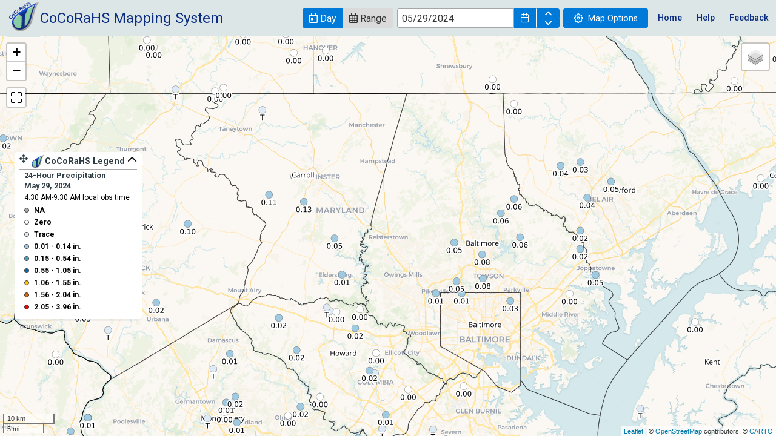

--- FILE ---
content_type: text/javascript; charset=utf-8
request_url: https://cocorahs.carto.com/api/v1/map?lzma=3YCAiIAJjYCAgICAgIC9CAjntIUbMkyt4S6xq5e9KCiZiA%2Fk16XZNpEjL0UplWZ1Q%2F1d7Fyeo%2BO6YbO%2Bve%2FSdpY78LbHKc2rxarrY%2B%2Bh8nZlxeC%2FQ9X%2BnQVm48Plv2VVNx0tiO6m0hx3DnM4SXEDwgyooO5PPRcycjbIl9V1e6cNSeVUYAsLiuViPSsOOLgEAUFOiTtn%2B%2BUHGS5nZ9CVT675QFMLcwR4i%2B%2FuFCmsLWf2%2Fx2XS7bHeupgdY1nXNsEGxOAsPrytigjpbWKZUbJcPlzLRj4ComDs2BczM7a%2Btx254GLZ2glejbx4%2BfHZuVb%2F14c0IWZGm6hSM0%2B4M8%2Bso7v7w25Ic7uaZSnNNxGmaK%2Fwdy3dsYbVBDpqxr1oDXBGuchBUKmVvw832Qft3AMuMhhQCP4SGHruCoIPHX3s3TV%2BBN0mlR3e43uNmFOwodoh9yPcAG6BU1aRrtWsYy7AMSsen2zYZRq%2F1PvLuc0PuLt5Y2YRn73u27muPNCMso9oZOXD0XfcAp2zToFTpBkx4hQfOdHKve8S32LNCufuWQgNht0BEKDxMDz%2FHHIW6OYwvElBWVCCk9WXd2i3zS45RlkLyzzVP0lKT2F6x2OvdA3p7vhPTv112CII5AsYC3eUx7UVmS4qr7lJDOEscw0965U6xOeO1iyLGw4ZNPB2YsFBho3I5%2BjvrtKke5l5aypYn1M8y3VtdBoowhphHe9OVQdzdKRwu%2BJQr9Jvs%2FZoZxsIqxQjNw6MOm8tnTZPFbcufMksQV9S7CurcWiNnBzsQKqgENyuET9Xt4AFQ4%2FSJYe%2F4I%2BJ%2FWIsf3TIxLQQR1Tj5kCKYoUg%2FWVGOJ96p%2BAmjDmpssHRfGrScAnX21UKbWrnW4Kuo8LE5Q%2BTsq2pbwWgeFnaKpbVwCOg2uO1AoBGZKf%2Bhe%2BHrdIlPVPmiclMpLZvhp%2BGqYUDVGFMNoMjwayOA1mHtAUtU%2F4O3b0HYUL4YMoIYqi12Ku7%2F%2BjlSCh3pHcUuLXGvscXzTbgXOiCX49SV%2FLm%2FcRnA4eLhhFUxpq0CULqzVo0MuUCAYHjJeQT6LSg0dAXWrYq8gPhhg9yJFcFfGbqpVEtx5oBw%2Fux6VHtiwTkQOw%2FELfv1ddAXwVUxew2GIBoWXtaciqAN3NW7W3U%2FrjFGwajA8It1fvSBM6vLbjrq26dE6ibNYxDgsA5lt2miP3Ad8IrICEhBZCihDqC6I8OR8J9NGq6gknJNaZYIDq8i4O101Hpo9Agkftc9DQlB7FzOjRunnpHkRYVscMy6JkK54rLLyYQxPSg4j5j4lAIeV%2FpbZoP3kxkxQhjOfc%2F79ThNvH0u6eJWbKUDAn%2FX54AR8%3D&client=js-4.2.1&api_key=0a4uMJ4aeHhujWWMrwFbAQ&callback=_cdbc_1899671665_1
body_size: 1696
content:
/**/ typeof _cdbc_1899671665_1 === 'function' && _cdbc_1899671665_1({"layergroupid":"96381fd8b2a2e7137bcf66eb79f6f719:1768591898033","metadata":{"layers":[{"type":"mapnik","id":"L1","meta":{"cartocss":"\n    #state {\n      polygon-fill: #826dba;\n      polygon-opacity: 0;\n    }\n    #state::outline {\n      line-width: 1;\n      line-color: #000000;\n      [zoom < 20] { line-opacity: 0.6; }\n      [zoom < 10] { line-opacity: 0.4; }\n      [zoom < 6] { line-opacity: 0.2; }\n    }","stats":{"estimatedFeatureCount":69},"cartocss_meta":{"rules":[]}},"tilejson":{"vector":{"tilejson":"2.2.0","tiles":["https://a.gusc.cartocdn.com/cocorahs/api/v1/map/96381fd8b2a2e7137bcf66eb79f6f719:1768591898033/L1/{z}/{x}/{y}.mvt?api_key=0a4uMJ4aeHhujWWMrwFbAQ","https://b.gusc.cartocdn.com/cocorahs/api/v1/map/96381fd8b2a2e7137bcf66eb79f6f719:1768591898033/L1/{z}/{x}/{y}.mvt?api_key=0a4uMJ4aeHhujWWMrwFbAQ","https://c.gusc.cartocdn.com/cocorahs/api/v1/map/96381fd8b2a2e7137bcf66eb79f6f719:1768591898033/L1/{z}/{x}/{y}.mvt?api_key=0a4uMJ4aeHhujWWMrwFbAQ","https://d.gusc.cartocdn.com/cocorahs/api/v1/map/96381fd8b2a2e7137bcf66eb79f6f719:1768591898033/L1/{z}/{x}/{y}.mvt?api_key=0a4uMJ4aeHhujWWMrwFbAQ"]},"raster":{"tilejson":"2.2.0","tiles":["https://a.gusc.cartocdn.com/cocorahs/api/v1/map/96381fd8b2a2e7137bcf66eb79f6f719:1768591898033/L1/{z}/{x}/{y}.png?api_key=0a4uMJ4aeHhujWWMrwFbAQ","https://b.gusc.cartocdn.com/cocorahs/api/v1/map/96381fd8b2a2e7137bcf66eb79f6f719:1768591898033/L1/{z}/{x}/{y}.png?api_key=0a4uMJ4aeHhujWWMrwFbAQ","https://c.gusc.cartocdn.com/cocorahs/api/v1/map/96381fd8b2a2e7137bcf66eb79f6f719:1768591898033/L1/{z}/{x}/{y}.png?api_key=0a4uMJ4aeHhujWWMrwFbAQ","https://d.gusc.cartocdn.com/cocorahs/api/v1/map/96381fd8b2a2e7137bcf66eb79f6f719:1768591898033/L1/{z}/{x}/{y}.png?api_key=0a4uMJ4aeHhujWWMrwFbAQ"],"grids":["https://a.gusc.cartocdn.com/cocorahs/api/v1/map/96381fd8b2a2e7137bcf66eb79f6f719:1768591898033/L1/{z}/{x}/{y}.grid.json?api_key=0a4uMJ4aeHhujWWMrwFbAQ","https://b.gusc.cartocdn.com/cocorahs/api/v1/map/96381fd8b2a2e7137bcf66eb79f6f719:1768591898033/L1/{z}/{x}/{y}.grid.json?api_key=0a4uMJ4aeHhujWWMrwFbAQ","https://c.gusc.cartocdn.com/cocorahs/api/v1/map/96381fd8b2a2e7137bcf66eb79f6f719:1768591898033/L1/{z}/{x}/{y}.grid.json?api_key=0a4uMJ4aeHhujWWMrwFbAQ","https://d.gusc.cartocdn.com/cocorahs/api/v1/map/96381fd8b2a2e7137bcf66eb79f6f719:1768591898033/L1/{z}/{x}/{y}.grid.json?api_key=0a4uMJ4aeHhujWWMrwFbAQ"]}}},{"type":"mapnik","id":"L2","meta":{"cartocss":"\n    #cnty {\n      polygon-fill: #826dba;\n      polygon-opacity: 0;\n    }\n    #cnty::outline {\n      line-width: 1;\n      line-color: #000000;\n      [zoom < 20] { line-opacity: 0.5; }\n      [zoom < 10] { line-opacity: 0.1; }\n      [zoom < 6] { line-opacity: 0; }\n    }\n    #cnty::labels {\n      text-name: [name];\n      text-face-name: 'Open Sans Regular';\n      text-size: 12;\n      text-fill: #000000;\n      text-label-position-tolerance: 0;\n      text-halo-radius: 1;\n      text-halo-fill: #FFF;\n      text-dy: -10;\n      text-allow-overlap: true;\n      text-placement: point;\n      text-placement-type: dummy;\n      [zoom < 20] { text-fill: #000;  text-halo-radius: 2; }\n      [zoom < 10] { text-halo-radius: 0; text-opacity: 0; }\n      [zoom < 6] { text-halo-radius: 0; text-opacity: 0; }\n    }","stats":{"estimatedFeatureCount":3233},"cartocss_meta":{"rules":[]}},"tilejson":{"vector":{"tilejson":"2.2.0","tiles":["https://a.gusc.cartocdn.com/cocorahs/api/v1/map/96381fd8b2a2e7137bcf66eb79f6f719:1768591898033/L2/{z}/{x}/{y}.mvt?api_key=0a4uMJ4aeHhujWWMrwFbAQ","https://b.gusc.cartocdn.com/cocorahs/api/v1/map/96381fd8b2a2e7137bcf66eb79f6f719:1768591898033/L2/{z}/{x}/{y}.mvt?api_key=0a4uMJ4aeHhujWWMrwFbAQ","https://c.gusc.cartocdn.com/cocorahs/api/v1/map/96381fd8b2a2e7137bcf66eb79f6f719:1768591898033/L2/{z}/{x}/{y}.mvt?api_key=0a4uMJ4aeHhujWWMrwFbAQ","https://d.gusc.cartocdn.com/cocorahs/api/v1/map/96381fd8b2a2e7137bcf66eb79f6f719:1768591898033/L2/{z}/{x}/{y}.mvt?api_key=0a4uMJ4aeHhujWWMrwFbAQ"]},"raster":{"tilejson":"2.2.0","tiles":["https://a.gusc.cartocdn.com/cocorahs/api/v1/map/96381fd8b2a2e7137bcf66eb79f6f719:1768591898033/L2/{z}/{x}/{y}.png?api_key=0a4uMJ4aeHhujWWMrwFbAQ","https://b.gusc.cartocdn.com/cocorahs/api/v1/map/96381fd8b2a2e7137bcf66eb79f6f719:1768591898033/L2/{z}/{x}/{y}.png?api_key=0a4uMJ4aeHhujWWMrwFbAQ","https://c.gusc.cartocdn.com/cocorahs/api/v1/map/96381fd8b2a2e7137bcf66eb79f6f719:1768591898033/L2/{z}/{x}/{y}.png?api_key=0a4uMJ4aeHhujWWMrwFbAQ","https://d.gusc.cartocdn.com/cocorahs/api/v1/map/96381fd8b2a2e7137bcf66eb79f6f719:1768591898033/L2/{z}/{x}/{y}.png?api_key=0a4uMJ4aeHhujWWMrwFbAQ"],"grids":["https://a.gusc.cartocdn.com/cocorahs/api/v1/map/96381fd8b2a2e7137bcf66eb79f6f719:1768591898033/L2/{z}/{x}/{y}.grid.json?api_key=0a4uMJ4aeHhujWWMrwFbAQ","https://b.gusc.cartocdn.com/cocorahs/api/v1/map/96381fd8b2a2e7137bcf66eb79f6f719:1768591898033/L2/{z}/{x}/{y}.grid.json?api_key=0a4uMJ4aeHhujWWMrwFbAQ","https://c.gusc.cartocdn.com/cocorahs/api/v1/map/96381fd8b2a2e7137bcf66eb79f6f719:1768591898033/L2/{z}/{x}/{y}.grid.json?api_key=0a4uMJ4aeHhujWWMrwFbAQ","https://d.gusc.cartocdn.com/cocorahs/api/v1/map/96381fd8b2a2e7137bcf66eb79f6f719:1768591898033/L2/{z}/{x}/{y}.grid.json?api_key=0a4uMJ4aeHhujWWMrwFbAQ"]}}},{"type":"mapnik","id":"L3","meta":{"cartocss":" #dpo{ marker-opacity: 1; marker-line-width: 0.5; marker-line-color: #000000; marker-line-opacity: 0.5; marker-fill: #9ecae1; [ precip_in >= 0.13916050381326553 ]{ marker-fill: #43a2ca; } [ precip_in >= 0.5393822015199804 ]{ marker-fill: #0868ac; } [ precip_in >= 1.0453495007132667 ]{ marker-fill: #FFC800; } [ precip_in >= 1.5451051625239005 ]{ marker-fill: #E36600; } [ precip_in >= 2.038030303030303 ]{ marker-fill: #FF0000; } [precip_in = 0 ] { marker-fill: #FFFFFF; } [precip_is_trace = true ] { marker-fill: #deebf7; text-name: 'T'; } [precip_in = null ] { marker-fill: #ababab; text-name: 'NA'; text-halo-opacity: 0; marker-opacity: 0; text-opacity: 0; } marker-allow-overlap: true; marker-width: 8; [zoom < 20] { marker-width: 20; } [zoom < 12] { marker-width: 12; } [zoom < 10] { marker-width: 10; } [zoom < 7] { marker-width: 5; } text-name: [precip_in_lbl]; text-halo-fill: #FFF; text-face-name: 'DejaVu Sans Book'; text-size: 12; text-dy: 8; text-allow-overlap: true; text-placement-type: simple; text-label-position-tolerance: 10; text-opacity: 1; [zoom < 20] { text-fill: #000; text-halo-radius: 2; } [zoom < 9] { text-halo-radius: 0; text-opacity: 0; } }","stats":{"estimatedFeatureCount":8883},"cartocss_meta":{"rules":[{"selector":"#dpo","prop":"marker-fill","column":"precip_in","mapping":">=","buckets":[{"filter":{"type":"range","start":0,"end":0.13916050381326553},"value":"#9ecae1"},{"filter":{"type":"range","start":0.13916050381326553,"end":0.5393822015199804},"value":"#43a2ca"},{"filter":{"type":"range","start":0.5393822015199804,"end":1.0453495007132667},"value":"#0868ac"},{"filter":{"type":"range","start":1.0453495007132667,"end":1.5451051625239005},"value":"#FFC800"},{"filter":{"type":"range","start":1.5451051625239005,"end":2.038030303030303},"value":"#E36600"},{"filter":{"type":"range","start":2.038030303030303,"end":3.96},"value":"#FF0000"}],"stats":{"filter_avg":0.13916050381326553}}]}},"tilejson":{"vector":{"tilejson":"2.2.0","tiles":["https://a.gusc.cartocdn.com/cocorahs/api/v1/map/96381fd8b2a2e7137bcf66eb79f6f719:1768591898033/L3/{z}/{x}/{y}.mvt?api_key=0a4uMJ4aeHhujWWMrwFbAQ","https://b.gusc.cartocdn.com/cocorahs/api/v1/map/96381fd8b2a2e7137bcf66eb79f6f719:1768591898033/L3/{z}/{x}/{y}.mvt?api_key=0a4uMJ4aeHhujWWMrwFbAQ","https://c.gusc.cartocdn.com/cocorahs/api/v1/map/96381fd8b2a2e7137bcf66eb79f6f719:1768591898033/L3/{z}/{x}/{y}.mvt?api_key=0a4uMJ4aeHhujWWMrwFbAQ","https://d.gusc.cartocdn.com/cocorahs/api/v1/map/96381fd8b2a2e7137bcf66eb79f6f719:1768591898033/L3/{z}/{x}/{y}.mvt?api_key=0a4uMJ4aeHhujWWMrwFbAQ"]},"raster":{"tilejson":"2.2.0","tiles":["https://a.gusc.cartocdn.com/cocorahs/api/v1/map/96381fd8b2a2e7137bcf66eb79f6f719:1768591898033/L3/{z}/{x}/{y}.png?api_key=0a4uMJ4aeHhujWWMrwFbAQ","https://b.gusc.cartocdn.com/cocorahs/api/v1/map/96381fd8b2a2e7137bcf66eb79f6f719:1768591898033/L3/{z}/{x}/{y}.png?api_key=0a4uMJ4aeHhujWWMrwFbAQ","https://c.gusc.cartocdn.com/cocorahs/api/v1/map/96381fd8b2a2e7137bcf66eb79f6f719:1768591898033/L3/{z}/{x}/{y}.png?api_key=0a4uMJ4aeHhujWWMrwFbAQ","https://d.gusc.cartocdn.com/cocorahs/api/v1/map/96381fd8b2a2e7137bcf66eb79f6f719:1768591898033/L3/{z}/{x}/{y}.png?api_key=0a4uMJ4aeHhujWWMrwFbAQ"],"grids":["https://a.gusc.cartocdn.com/cocorahs/api/v1/map/96381fd8b2a2e7137bcf66eb79f6f719:1768591898033/L3/{z}/{x}/{y}.grid.json?api_key=0a4uMJ4aeHhujWWMrwFbAQ","https://b.gusc.cartocdn.com/cocorahs/api/v1/map/96381fd8b2a2e7137bcf66eb79f6f719:1768591898033/L3/{z}/{x}/{y}.grid.json?api_key=0a4uMJ4aeHhujWWMrwFbAQ","https://c.gusc.cartocdn.com/cocorahs/api/v1/map/96381fd8b2a2e7137bcf66eb79f6f719:1768591898033/L3/{z}/{x}/{y}.grid.json?api_key=0a4uMJ4aeHhujWWMrwFbAQ","https://d.gusc.cartocdn.com/cocorahs/api/v1/map/96381fd8b2a2e7137bcf66eb79f6f719:1768591898033/L3/{z}/{x}/{y}.grid.json?api_key=0a4uMJ4aeHhujWWMrwFbAQ"]}}}],"dataviews":{},"analyses":[{"nodes":{"S1":{"status":"ready","url":{"http":"http://c.gusc.cartocdn.com/cocorahs/api/v1/map/96381fd8b2a2e7137bcf66eb79f6f719:1768591898033/analysis/node/6fb652f1150adff242d451c162fdd6715191d180","https":"https://c.gusc.cartocdn.com/cocorahs/api/v1/map/96381fd8b2a2e7137bcf66eb79f6f719:1768591898033/analysis/node/6fb652f1150adff242d451c162fdd6715191d180"},"query":"SELECT *\n    FROM tl_2018_us_state "}}},{"nodes":{"S2":{"status":"ready","url":{"http":"http://a.gusc.cartocdn.com/cocorahs/api/v1/map/96381fd8b2a2e7137bcf66eb79f6f719:1768591898033/analysis/node/02baf92025d0486e52b5e4eb905a7e4e8a2967c7","https":"https://a.gusc.cartocdn.com/cocorahs/api/v1/map/96381fd8b2a2e7137bcf66eb79f6f719:1768591898033/analysis/node/02baf92025d0486e52b5e4eb905a7e4e8a2967c7"},"query":"SELECT *\n    FROM tl_2018_us_county "}}},{"nodes":{"S3":{"status":"ready","url":{"http":"http://a.gusc.cartocdn.com/cocorahs/api/v1/map/96381fd8b2a2e7137bcf66eb79f6f719:1768591898033/analysis/node/55b10295b9770779a604868f926884546d82b52c","https":"https://a.gusc.cartocdn.com/cocorahs/api/v1/map/96381fd8b2a2e7137bcf66eb79f6f719:1768591898033/analysis/node/55b10295b9770779a604868f926884546d82b52c"},"query":"SELECT * FROM cocorahs_daily_precip_obs_all_view where obs_date_time between '2024-05-29 04:30' and '2024-05-29 09:30' order by precip_in"}}}],"tilejson":{"vector":{"tilejson":"2.2.0","tiles":["https://a.gusc.cartocdn.com/cocorahs/api/v1/map/96381fd8b2a2e7137bcf66eb79f6f719:1768591898033/{z}/{x}/{y}.mvt?api_key=0a4uMJ4aeHhujWWMrwFbAQ","https://b.gusc.cartocdn.com/cocorahs/api/v1/map/96381fd8b2a2e7137bcf66eb79f6f719:1768591898033/{z}/{x}/{y}.mvt?api_key=0a4uMJ4aeHhujWWMrwFbAQ","https://c.gusc.cartocdn.com/cocorahs/api/v1/map/96381fd8b2a2e7137bcf66eb79f6f719:1768591898033/{z}/{x}/{y}.mvt?api_key=0a4uMJ4aeHhujWWMrwFbAQ","https://d.gusc.cartocdn.com/cocorahs/api/v1/map/96381fd8b2a2e7137bcf66eb79f6f719:1768591898033/{z}/{x}/{y}.mvt?api_key=0a4uMJ4aeHhujWWMrwFbAQ"]},"raster":{"tilejson":"2.2.0","tiles":["https://a.gusc.cartocdn.com/cocorahs/api/v1/map/96381fd8b2a2e7137bcf66eb79f6f719:1768591898033/{z}/{x}/{y}.png?api_key=0a4uMJ4aeHhujWWMrwFbAQ","https://b.gusc.cartocdn.com/cocorahs/api/v1/map/96381fd8b2a2e7137bcf66eb79f6f719:1768591898033/{z}/{x}/{y}.png?api_key=0a4uMJ4aeHhujWWMrwFbAQ","https://c.gusc.cartocdn.com/cocorahs/api/v1/map/96381fd8b2a2e7137bcf66eb79f6f719:1768591898033/{z}/{x}/{y}.png?api_key=0a4uMJ4aeHhujWWMrwFbAQ","https://d.gusc.cartocdn.com/cocorahs/api/v1/map/96381fd8b2a2e7137bcf66eb79f6f719:1768591898033/{z}/{x}/{y}.png?api_key=0a4uMJ4aeHhujWWMrwFbAQ"]}},"url":{"vector":{"urlTemplate":"https://{s}.gusc.cartocdn.com/cocorahs/api/v1/map/96381fd8b2a2e7137bcf66eb79f6f719:1768591898033/{z}/{x}/{y}.mvt?api_key=0a4uMJ4aeHhujWWMrwFbAQ","subdomains":["a","b","c","d"]},"raster":{"urlTemplate":"https://{s}.gusc.cartocdn.com/cocorahs/api/v1/map/96381fd8b2a2e7137bcf66eb79f6f719:1768591898033/{z}/{x}/{y}.png?api_key=0a4uMJ4aeHhujWWMrwFbAQ","subdomains":["a","b","c","d"]}}},"cdn_url":{"templates":{"http":{"subdomains":["a","b","c","d"],"url":"http://{s}.gusc.cartocdn.com"},"https":{"subdomains":["a","b","c","d"],"url":"https://{s}.gusc.cartocdn.com"}},"http":"a.gusc.cartocdn.com","https":"a.gusc.cartocdn.com"},"last_updated":"2026-01-16T19:31:38.033Z"});